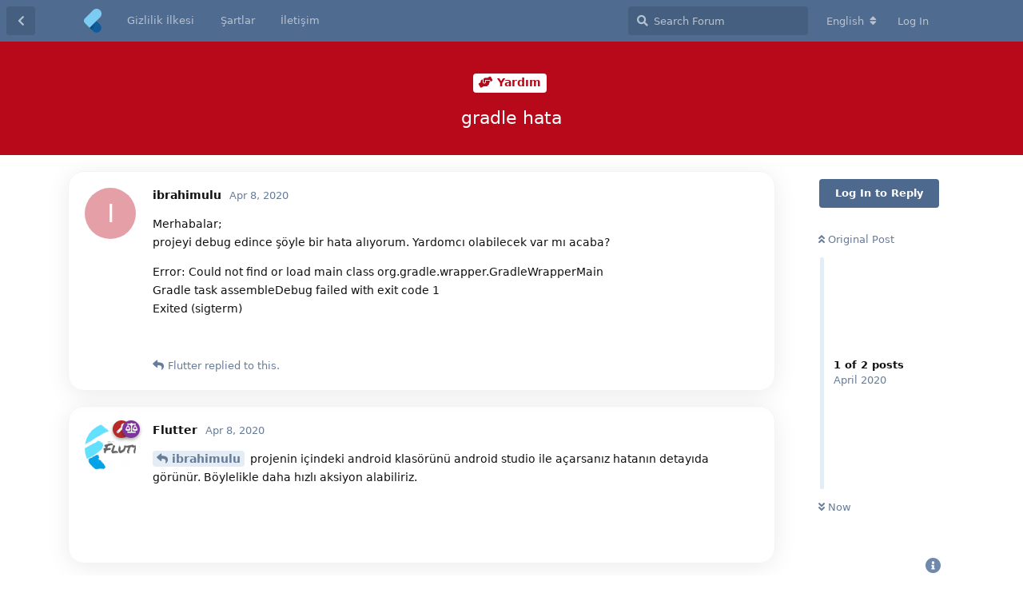

--- FILE ---
content_type: text/html; charset=utf-8
request_url: https://www.flutterforum.org/d/339-gradle-hata
body_size: 5606
content:
<!doctype html>
<html  dir="ltr"        lang="en" >
    <head>
        <meta charset="utf-8">
        <title>gradle hata - Flutter Forum</title>

        <link rel="canonical" href="https://www.flutterforum.org/d/339-gradle-hata">
<meta name="viewport" content="width=device-width, initial-scale=1, maximum-scale=1, minimum-scale=1">
<meta name="description" content="Merhabalar; projeyi debug edince şöyle bir hata alıyorum. Yardomcı olabilecek var mı acaba? Error: Could not find or load main class org.gradle.wrapper.Grad...">
<meta name="theme-color" content="#4D698E">
<meta name="application-name" content="Flutter Forum">
<meta name="robots" content="index, follow">
<meta name="twitter:card" content="summary">
<meta name="twitter:image" content="https://www.flutterforum.org/assets/site-image-nyggr4yr.png">
<meta name="twitter:title" content="gradle hata">
<meta name="article:published_time" content="2020-04-08T17:13:03+00:00">
<meta name="twitter:description" content="Merhabalar; projeyi debug edince şöyle bir hata alıyorum. Yardomcı olabilecek var mı acaba? Error: Could not find or load main class org.gradle.wrapper.Grad...">
<meta name="twitter:url" content="https://www.flutterforum.org/d/339-gradle-hata">
<meta name="color-scheme" content="dark light">
<link rel="stylesheet" media="" class="nightmode-light" href="https://www.flutterforum.org/assets/forum-24219b10.css" />
<link rel="stylesheet" media="(prefers-color-scheme: dark)" class="nightmode-dark" href="https://www.flutterforum.org/assets/forum-dark-ca195022.css" />
<link rel="shortcut icon" href="https://www.flutterforum.org/assets/favicon-y57pvb6d.png">
<meta property="og:site_name" content="Flutter Forum">
<meta property="og:type" content="article">
<meta property="og:image" content="https://www.flutterforum.org/assets/site-image-nyggr4yr.png">
<meta property="og:title" content="gradle hata">
<meta property="og:description" content="Merhabalar; projeyi debug edince şöyle bir hata alıyorum. Yardomcı olabilecek var mı acaba? Error: Could not find or load main class org.gradle.wrapper.Grad...">
<meta property="og:url" content="https://www.flutterforum.org/d/339-gradle-hata">
<script type="application/ld+json">[{"@context":"http:\/\/schema.org","@type":"QAPage","publisher":{"@type":"Organization","name":"Flutter Forum","url":"https:\/\/www.flutterforum.org","description":"Google'\u0131n geli\u015ftirdi\u011fi, Android ve IOS platformlarda Uygulama geli\u015ftirilmesine imkan veren kod \u00e7at\u0131s\u0131 ve UI k\u00fct\u00fcphanesi sunan Flutter'\u0131n Gayri resmi developer formu ","logo":"https:\/\/www.flutterforum.org\/assets\/logo-dwwirrdf.png"},"image":"https:\/\/www.flutterforum.org\/assets\/site-image-nyggr4yr.png","headline":"gradle hata","datePublished":"2020-04-08T17:13:03+00:00","description":"Merhabalar; projeyi debug edince \u015f\u00f6yle bir hata al\u0131yorum. Yardomc\u0131 olabilecek var m\u0131 acaba? Error: Could not find or load main class org.gradle.wrapper.Grad...","url":"https:\/\/www.flutterforum.org\/d\/339-gradle-hata","mainEntity":{"@type":"Question","name":"gradle hata","text":"\u003Cp\u003EMerhabalar;\u003Cbr\u003E\nprojeyi debug edince \u015f\u00f6yle bir hata al\u0131yorum. Yardomc\u0131 olabilecek var m\u0131 acaba?\u003C\/p\u003E\n\n\u003Cp\u003EError: Could not find or load main class org.gradle.wrapper.GradleWrapperMain\u003Cbr\u003E\nGradle task assembleDebug failed with exit code 1\u003Cbr\u003E\nExited (sigterm)\u003C\/p\u003E\n","dateCreated":"2020-04-08T17:13:03+00:00","author":{"@type":"Person","name":"ibrahimulu"},"answerCount":1,"suggestedAnswer":[{"@type":"Answer","text":"\u003Cp\u003E\u003Ca href=\"https:\/\/www.flutterforum.org\/d\/339\/1\" class=\"PostMention\" data-id=\"1908\"\u003Eibrahimulu\u003C\/a\u003E projenin i\u00e7indeki android klas\u00f6r\u00fcn\u00fc android studio ile a\u00e7arsan\u0131z hatan\u0131n detay\u0131da g\u00f6r\u00fcn\u00fcr. B\u00f6ylelikle daha h\u0131zl\u0131 aksiyon alabiliriz.\u003C\/p\u003E","dateCreated":"2020-04-08T18:27:17+00:00","url":"https:\/\/www.flutterforum.org\/d\/339-gradle-hata\/2","author":{"@type":"Person","name":"Flutter"},"upvoteCount":0}]}},{"@context":"http:\/\/schema.org","@type":"BreadcrumbList","itemListElement":{"@type":"ListItem","name":"Yard\u0131m","item":"https:\/\/www.flutterforum.org\/t\/yardim","position":1}},{"@context":"http:\/\/schema.org","@type":"WebSite","url":"https:\/\/www.flutterforum.org\/","potentialAction":{"@type":"SearchAction","target":"https:\/\/www.flutterforum.org\/?q={search_term_string}","query-input":"required name=search_term_string"}}]</script>
<!-- Global Site Tag (gtag.js) - Google Analytics -->
<script async src="https://www.googletagmanager.com/gtag/js?id=UA-132339642-1"></script>
<script>
    window.dataLayer = window.dataLayer || [];
    function gtag(){dataLayer.push(arguments);}
    gtag('js', new Date());
</script>

    </head>

    <body>
        <div id="app" class="App">

    <div id="app-navigation" class="App-navigation"></div>

    <div id="drawer" class="App-drawer">

        <header id="header" class="App-header">
            <div id="header-navigation" class="Header-navigation"></div>
            <div class="container">
                <h1 class="Header-title">
                    <a href="https://www.flutterforum.org" id="home-link">
                                                    <img src="https://www.flutterforum.org/assets/logo-dwwirrdf.png" alt="Flutter Forum" class="Header-logo">
                                            </a>
                </h1>
                <div id="header-primary" class="Header-primary"></div>
                <div id="header-secondary" class="Header-secondary"></div>
            </div>
        </header>

    </div>

    <main class="App-content">
        <div id="content"></div>

        <div id="flarum-loading" style="display: none">
    Loading...
</div>

<noscript>
    <div class="Alert">
        <div class="container">
            This site is best viewed in a modern browser with JavaScript enabled.
        </div>
    </div>
</noscript>

<div id="flarum-loading-error" style="display: none">
    <div class="Alert">
        <div class="container">
            Something went wrong while trying to load the full version of this site. Try hard-refreshing this page to fix the error.
        </div>
    </div>
</div>

<noscript id="flarum-content">
    <div class="container">
    <h2>gradle hata</h2>

    <div>
                    <div>
                                <h3>ibrahimulu</h3>
                <div class="Post-body">
                    <p>Merhabalar;<br>
projeyi debug edince şöyle bir hata alıyorum. Yardomcı olabilecek var mı acaba?</p>

<p>Error: Could not find or load main class org.gradle.wrapper.GradleWrapperMain<br>
Gradle task assembleDebug failed with exit code 1<br>
Exited (sigterm)</p>

                </div>
            </div>

            <hr>
                    <div>
                                <h3>Flutter</h3>
                <div class="Post-body">
                    <p><a href="https://www.flutterforum.org/d/339/1" class="PostMention" data-id="1908">ibrahimulu</a> projenin içindeki android klasörünü android studio ile açarsanız hatanın detayıda görünür. Böylelikle daha hızlı aksiyon alabiliriz.</p>
                </div>
            </div>

            <hr>
            </div>

    
    </div>

</noscript>


        <div class="App-composer">
            <div class="container">
                <div id="composer"></div>
            </div>
        </div>
    </main>

</div>




        <div id="modal"></div>
        <div id="alerts"></div>

        <script>
            document.getElementById('flarum-loading').style.display = 'block';
            var flarum = {extensions: {}};
        </script>

        <script src="https://www.flutterforum.org/assets/forum-285a1874.js"></script>
<script src="https://www.flutterforum.org/assets/forum-en-839240bc.js"></script>

        <script>
            document.getElementById('flarum-loading').style.display = 'none';

            try {
                flarum.core.app.load({"fof-nightmode.assets.day":"https:\/\/www.flutterforum.org\/assets\/forum-24219b10.css","fof-nightmode.assets.night":"https:\/\/www.flutterforum.org\/assets\/forum-dark-ca195022.css","resources":[{"type":"forums","id":"1","attributes":{"title":"Flutter Forum","description":"Google\u0027\u0131n geli\u015ftirdi\u011fi, Android ve IOS platformlarda Uygulama geli\u015ftirilmesine imkan veren kod \u00e7at\u0131s\u0131 ve UI k\u00fct\u00fcphanesi sunan Flutter\u0027\u0131n Gayri resmi developer formu ","showLanguageSelector":true,"baseUrl":"https:\/\/www.flutterforum.org","basePath":"","debug":false,"apiUrl":"https:\/\/www.flutterforum.org\/api","welcomeTitle":"Welcome to Flutter!","welcomeMessage":"Seni aram\u0131zda g\u00f6rd\u00fc\u011f\u00fcme sevindim.\nI\u0027m glad to see you among us.\n","themePrimaryColor":"#4D698E","themeSecondaryColor":"#002351","logoUrl":"https:\/\/www.flutterforum.org\/assets\/logo-dwwirrdf.png","faviconUrl":"https:\/\/www.flutterforum.org\/assets\/favicon-y57pvb6d.png","headerHtml":"","footerHtml":"","allowSignUp":false,"defaultRoute":"\/all","canViewDiscussions":true,"canStartDiscussion":true,"canViewUserList":false,"canViewFlags":false,"guidelinesUrl":null,"minPrimaryTags":"1","maxPrimaryTags":"5","minSecondaryTags":"0","maxSecondaryTags":"4","pusherKey":"9519edec5c3ae19ff8bd","pusherCluster":"eu","fof-oauth":[null,null,{"name":"github","icon":"fab fa-github"},null,null,null],"fof-custom-footer.text":"\u003Ccenter\u003EBu sitenin B\u00fct\u00fcn Haklar\u0131 Sakl\u0131d\u0131r. Detayl\u0131 bilgi i\u00e7in \u003Ca href=\u0022https:\/\/www.flutterforum.org\/p\/3-iletisim\u0022\u003Eileti\u015fime ge\u00e7\u003C\/a\u003E | 2020\u003C\/center\u003E","fof-custom-footer.height":"","fof-custom-footer.js":"","canStartPrivateDiscussion":false,"canStartPrivateDiscussionWithUsers":false,"canStartPrivateDiscussionWithGroups":false,"canStartPrivateDiscussionWithBlockers":false,"byobu.icon-badge":"fas fa-comment","byobu.icon-postAction":"fas fa-comment","canSelectBestAnswerOwnPost":true,"useAlternativeBestAnswerUi":true,"canSaveDrafts":false,"canScheduleDrafts":false,"drafts.enableScheduledDrafts":true,"ReactionConverts":[null,null,null],"canViewMasquerade":false,"canHaveMasquerade":false,"masquerade.force-profile-completion":false,"masquerade.profile-completed":false,"flarum-ext-summaries.excerpt_length":null},"relationships":{"groups":{"data":[{"type":"groups","id":"1"},{"type":"groups","id":"2"},{"type":"groups","id":"3"},{"type":"groups","id":"4"}]},"tags":{"data":[{"type":"tags","id":"1"},{"type":"tags","id":"2"},{"type":"tags","id":"3"},{"type":"tags","id":"4"},{"type":"tags","id":"6"},{"type":"tags","id":"7"},{"type":"tags","id":"8"},{"type":"tags","id":"9"},{"type":"tags","id":"10"},{"type":"tags","id":"11"},{"type":"tags","id":"12"},{"type":"tags","id":"13"}]},"links":{"data":[{"type":"links","id":"2"},{"type":"links","id":"3"},{"type":"links","id":"4"}]},"reactions":{"data":[{"type":"reactions","id":"1"},{"type":"reactions","id":"2"},{"type":"reactions","id":"3"},{"type":"reactions","id":"4"},{"type":"reactions","id":"5"},{"type":"reactions","id":"6"}]}}},{"type":"groups","id":"1","attributes":{"nameSingular":"Admin","namePlural":"Admins","color":"#B72A2A","icon":"fas fa-wrench","isHidden":0}},{"type":"groups","id":"2","attributes":{"nameSingular":"Guest","namePlural":"Guests","color":null,"icon":null,"isHidden":0}},{"type":"groups","id":"3","attributes":{"nameSingular":"Member","namePlural":"Members","color":null,"icon":null,"isHidden":0}},{"type":"groups","id":"4","attributes":{"nameSingular":"Moderat\u00f6r","namePlural":"Moderat\u00f6rler","color":"#80349E","icon":"fas fa-balance-scale","isHidden":0}},{"type":"tags","id":"1","attributes":{"name":"Genel","description":"Flutter T\u00fcrkiye, Genel Flutter sorunlar\u0131n\u0131 burada sorabilirsiniz.","slug":"general","color":"#888","backgroundUrl":null,"backgroundMode":null,"icon":"fas fa-stethoscope","discussionCount":23398,"position":1,"defaultSort":null,"isChild":false,"isHidden":false,"lastPostedAt":"2026-01-20T05:56:19+00:00","canStartDiscussion":false,"canAddToDiscussion":false},"relationships":{"lastPostedDiscussion":{"data":{"type":"discussions","id":"45001"}}}},{"type":"tags","id":"2","attributes":{"name":"Kurulum hatalar\u0131","description":"Flutter kurulurken ald\u0131\u011f\u0131n\u0131z hatalar\u0131 burada payla\u015farak \u00e7\u00f6z\u00fcm bulabilirsiniz","slug":"kurulum-hatalar","color":"#4b93d1","backgroundUrl":null,"backgroundMode":null,"icon":"fas fa-bug","discussionCount":1863,"position":5,"defaultSort":null,"isChild":false,"isHidden":false,"lastPostedAt":"2025-12-28T09:49:26+00:00","canStartDiscussion":false,"canAddToDiscussion":false}},{"type":"tags","id":"3","attributes":{"name":"Android","description":"Flutter android ile ilgili  ald\u0131\u011f\u0131n\u0131z hatalar\u0131 burada payla\u015f\u0131rsan\u0131z \u00e7\u00f6z\u00fcm bulabilirsiniz. ","slug":"android","color":"#b59e8c","backgroundUrl":null,"backgroundMode":null,"icon":"fab fa-android","discussionCount":6111,"position":2,"defaultSort":null,"isChild":false,"isHidden":false,"lastPostedAt":"2025-12-28T09:50:34+00:00","canStartDiscussion":false,"canAddToDiscussion":false}},{"type":"tags","id":"4","attributes":{"name":"MAC","description":"Flutter ios ile ilgili  ald\u0131\u011f\u0131n\u0131z hatalar\u0131 burada payla\u015f\u0131rsan\u0131z \u00e7\u00f6z\u00fcm bulabilirsiniz. ","slug":"mac","color":"#9354ca","backgroundUrl":null,"backgroundMode":null,"icon":"fab fa-apple","discussionCount":3732,"position":3,"defaultSort":null,"isChild":false,"isHidden":false,"lastPostedAt":"2025-12-28T09:50:20+00:00","canStartDiscussion":false,"canAddToDiscussion":false}},{"type":"tags","id":"6","attributes":{"name":"Play Store","description":"Play store\u0027a uygulama y\u00fcklerken ald\u0131\u011f\u0131n\u0131z hatalar\u0131 buraya y\u00fckleyebilirsiniz.","slug":"play-store","color":"#414141","backgroundUrl":null,"backgroundMode":null,"icon":"fas fa-tablet-alt","discussionCount":1747,"position":6,"defaultSort":null,"isChild":false,"isHidden":false,"lastPostedAt":"2025-12-28T09:49:06+00:00","canStartDiscussion":false,"canAddToDiscussion":false}},{"type":"tags","id":"7","attributes":{"name":"E\u011fitimler","description":"Flutter ile ilgili olan faydal\u0131 kaynaklar\u0131 burada payla\u015fabilrsiniz.","slug":"egitimler","color":"#5b0808","backgroundUrl":null,"backgroundMode":null,"icon":"fas fa-laptop-code","discussionCount":1699,"position":7,"defaultSort":null,"isChild":false,"isHidden":false,"lastPostedAt":"2025-12-28T09:50:53+00:00","canStartDiscussion":false,"canAddToDiscussion":false}},{"type":"tags","id":"8","attributes":{"name":"Kurulum","description":"Flutter Kurulumu ile ilgili kaynaklar ve hatalar","slug":"kurulum","color":"#e53d3d","backgroundUrl":null,"backgroundMode":null,"icon":"fas fa-undo-alt","discussionCount":1046,"position":8,"defaultSort":null,"isChild":false,"isHidden":false,"lastPostedAt":"2025-12-28T09:48:47+00:00","canStartDiscussion":false,"canAddToDiscussion":false}},{"type":"tags","id":"9","attributes":{"name":"Flutter \u00d6rnek Uygulamalar\u0131","description":"Flutter Frameworku ile yap\u0131lm\u0131\u015f \u00f6rnek uygulamalar listesi","slug":"flutter-ornekleri","color":"#4e4b72","backgroundUrl":null,"backgroundMode":null,"icon":"fas fa-eye","discussionCount":2088,"position":4,"defaultSort":null,"isChild":false,"isHidden":false,"lastPostedAt":"2025-12-28T09:49:56+00:00","canStartDiscussion":false,"canAddToDiscussion":false}},{"type":"tags","id":"10","attributes":{"name":"Konu D\u0131\u015f\u0131 ","description":"Flutter konusu ile ilgili yada de\u011fil, Burada bu sorular\u0131n\u0131z\u0131 sorabilirsiniz","slug":"konu-disi","color":"#77d8ff","backgroundUrl":null,"backgroundMode":null,"icon":"fas fa-comment-dots","discussionCount":2142,"position":0,"defaultSort":null,"isChild":true,"isHidden":false,"lastPostedAt":"2026-01-20T05:56:19+00:00","canStartDiscussion":false,"canAddToDiscussion":false},"relationships":{"lastPostedDiscussion":{"data":{"type":"discussions","id":"45001"}},"parent":{"data":{"type":"tags","id":"1"}}}},{"type":"tags","id":"11","attributes":{"name":"Yapamad\u0131m","description":"Aray\u0131p bulamad\u0131\u011f\u0131n\u0131z konular\u0131 burada a\u00e7\u0131n, Sizin i\u00e7in yapal\u0131m ","slug":"yapamadim","color":"#a500ff","backgroundUrl":null,"backgroundMode":null,"icon":"fas fa-exclamation-triangle","discussionCount":977,"position":1,"defaultSort":null,"isChild":true,"isHidden":false,"lastPostedAt":"2026-01-20T05:56:19+00:00","canStartDiscussion":false,"canAddToDiscussion":false},"relationships":{"lastPostedDiscussion":{"data":{"type":"discussions","id":"45001"}},"parent":{"data":{"type":"tags","id":"1"}}}},{"type":"tags","id":"12","attributes":{"name":"Yard\u0131m","description":"","slug":"yardim","color":"#b7091a","backgroundUrl":null,"backgroundMode":null,"icon":"fas fa-hands-helping","discussionCount":8957,"position":0,"defaultSort":null,"isChild":false,"isHidden":false,"lastPostedAt":"2026-01-20T05:56:19+00:00","canStartDiscussion":false,"canAddToDiscussion":false},"relationships":{"lastPostedDiscussion":{"data":{"type":"discussions","id":"45001"}}}},{"type":"tags","id":"13","attributes":{"name":"Soru Cevap","description":"","slug":"soru-cevap","color":"#4b93d1","backgroundUrl":null,"backgroundMode":null,"icon":"fas fa-question","discussionCount":685,"position":2,"defaultSort":null,"isChild":true,"isHidden":false,"lastPostedAt":"2026-01-20T05:56:19+00:00","canStartDiscussion":false,"canAddToDiscussion":false},"relationships":{"lastPostedDiscussion":{"data":{"type":"discussions","id":"45001"}},"parent":{"data":{"type":"tags","id":"1"}}}},{"type":"discussions","id":"45001","attributes":{"title":"Wound Closure Market: Trends, Innovations, and Growth Outlook to 2033","slug":"45001-wound-closure-market-trends-innovations-and-growth-outlook-to-2033","commentCount":1,"participantCount":1,"createdAt":"2026-01-20T05:56:19+00:00","lastPostedAt":"2026-01-20T05:56:19+00:00","lastPostNumber":1,"canReply":false,"canRename":false,"canDelete":false,"canHide":false,"isApproved":true,"isLocked":false,"canLock":false,"isSticky":false,"canSticky":false,"subscription":null,"canTag":false,"canEditRecipients":false,"canEditUserRecipients":false,"canEditGroupRecipients":false,"hasBestAnswer":false,"canSelectBestAnswer":false,"startUserId":1925,"firstPostId":50535,"bestAnswerSetAt":null,"canSeeReactions":false}},{"type":"links","id":"2","attributes":{"id":2,"title":"Gizlilik \u0130lkesi","icon":null,"url":"https:\/\/www.flutterforum.org\/p\/1-gizlilik-politikasi","position":null,"isInternal":true,"isNewtab":false,"isChild":false}},{"type":"links","id":"3","attributes":{"id":3,"title":"\u015eartlar","icon":null,"url":"https:\/\/www.flutterforum.org\/p\/2-Sartlar","position":null,"isInternal":true,"isNewtab":false,"isChild":false}},{"type":"links","id":"4","attributes":{"id":4,"title":"\u0130leti\u015fim","icon":null,"url":"https:\/\/www.flutterforum.org\/p\/3-iletisim","position":null,"isInternal":true,"isNewtab":false,"isChild":false}},{"type":"reactions","id":"1","attributes":{"identifier":"thumbsup","display":null,"type":"emoji","enabled":1}},{"type":"reactions","id":"2","attributes":{"identifier":"thumbsdown","display":null,"type":"emoji","enabled":1}},{"type":"reactions","id":"3","attributes":{"identifier":"laughing","display":null,"type":"emoji","enabled":1}},{"type":"reactions","id":"4","attributes":{"identifier":"confused","display":null,"type":"emoji","enabled":1}},{"type":"reactions","id":"5","attributes":{"identifier":"heart","display":null,"type":"emoji","enabled":1}},{"type":"reactions","id":"6","attributes":{"identifier":"tada","display":null,"type":"emoji","enabled":1}}],"session":{"userId":0,"csrfToken":"jwhLwdXvp4dGUvq2flTxWwm1myvAx6Hd0jRPkONA"},"locales":{"en":"English","tr":"Turkish"},"locale":"en","fof-oauth.only_icons":"0","fof-socialprofile.test":null,"fof-nightmode.default_theme":"0","googleTrackingCode":"UA-132339642-1","apiDocument":{"data":{"type":"discussions","id":"339","attributes":{"title":"gradle hata","slug":"339-gradle-hata","commentCount":2,"participantCount":2,"createdAt":"2020-04-08T17:13:03+00:00","lastPostedAt":"2020-04-08T18:27:17+00:00","lastPostNumber":2,"canReply":false,"canRename":false,"canDelete":false,"canHide":false,"isApproved":true,"isLocked":false,"canLock":false,"isSticky":false,"canSticky":false,"subscription":null,"canTag":false,"canEditRecipients":false,"canEditUserRecipients":false,"canEditGroupRecipients":false,"hasBestAnswer":false,"canSelectBestAnswer":false,"startUserId":392,"firstPostId":1908,"bestAnswerSetAt":null,"canSeeReactions":false},"relationships":{"posts":{"data":[{"type":"posts","id":"1908"},{"type":"posts","id":"1915"}]},"tags":{"data":[{"type":"tags","id":"12"}]},"recipientUsers":{"data":[]},"oldRecipientUsers":{"data":[]},"recipientGroups":{"data":[]},"oldRecipientGroups":{"data":[]}}},"included":[{"type":"posts","id":"1908","attributes":{"number":1,"createdAt":"2020-04-08T17:13:03+00:00","contentType":"comment","contentHtml":"\u003Cp\u003EMerhabalar;\u003Cbr\u003E\nprojeyi debug edince \u015f\u00f6yle bir hata al\u0131yorum. Yardomc\u0131 olabilecek var m\u0131 acaba?\u003C\/p\u003E\n\n\u003Cp\u003EError: Could not find or load main class org.gradle.wrapper.GradleWrapperMain\u003Cbr\u003E\nGradle task assembleDebug failed with exit code 1\u003Cbr\u003E\nExited (sigterm)\u003C\/p\u003E\n","canEdit":false,"canDelete":false,"canHide":false,"canFlag":false,"canLike":false,"isApproved":true,"canApprove":false,"canReact":false,"canBanIP":false},"relationships":{"discussion":{"data":{"type":"discussions","id":"339"}},"user":{"data":{"type":"users","id":"392"}},"likes":{"data":[]},"mentionedBy":{"data":[{"type":"posts","id":"1915"}]},"reactions":{"data":[]}}},{"type":"posts","id":"1915","attributes":{"number":2,"createdAt":"2020-04-08T18:27:17+00:00","contentType":"comment","contentHtml":"\u003Cp\u003E\u003Ca href=\u0022https:\/\/www.flutterforum.org\/d\/339\/1\u0022 class=\u0022PostMention\u0022 data-id=\u00221908\u0022\u003Eibrahimulu\u003C\/a\u003E projenin i\u00e7indeki android klas\u00f6r\u00fcn\u00fc android studio ile a\u00e7arsan\u0131z hatan\u0131n detay\u0131da g\u00f6r\u00fcn\u00fcr. B\u00f6ylelikle daha h\u0131zl\u0131 aksiyon alabiliriz.\u003C\/p\u003E","canEdit":false,"canDelete":false,"canHide":false,"canFlag":false,"canLike":false,"isApproved":true,"canApprove":false,"canReact":false,"canBanIP":false},"relationships":{"user":{"data":{"type":"users","id":"4"}},"discussion":{"data":{"type":"discussions","id":"339"}},"likes":{"data":[]},"mentionedBy":{"data":[]},"reactions":{"data":[]}}},{"type":"users","id":"392","attributes":{"username":"ibrahimulu","displayName":"ibrahimulu","avatarUrl":null,"slug":"ibrahimulu","joinTime":"2020-03-26T23:21:26+00:00","discussionCount":7,"commentCount":17,"canEdit":false,"canDelete":false,"lastSeenAt":"2022-03-12T07:49:40+00:00","blocksPd":false,"unifiedIndex":false,"cannotBeDirectMessaged":false,"canSuspend":false,"socialButtons":null,"isBanned":false,"canBanIP":false},"relationships":{"groups":{"data":[]}}},{"type":"users","id":"4","attributes":{"username":"Flutter","displayName":"Flutter","avatarUrl":"https:\/\/www.flutterforum.org\/assets\/avatars\/IGY8FfJMgQyPRJW3.png","slug":"Flutter","blocksPd":false,"unifiedIndex":false,"cannotBeDirectMessaged":false,"joinTime":"2019-01-13T10:17:13+00:00","discussionCount":26,"commentCount":1824,"canEdit":false,"canDelete":false,"lastSeenAt":"2026-01-06T19:34:47+00:00","canSuspend":false,"socialButtons":null,"isBanned":false,"canBanIP":false},"relationships":{"groups":{"data":[{"type":"groups","id":"1"},{"type":"groups","id":"4"}]}}},{"type":"groups","id":"1","attributes":{"nameSingular":"Admin","namePlural":"Admins","color":"#B72A2A","icon":"fas fa-wrench","isHidden":0}},{"type":"groups","id":"4","attributes":{"nameSingular":"Moderat\u00f6r","namePlural":"Moderat\u00f6rler","color":"#80349E","icon":"fas fa-balance-scale","isHidden":0}},{"type":"tags","id":"12","attributes":{"name":"Yard\u0131m","description":"","slug":"yardim","color":"#b7091a","backgroundUrl":null,"backgroundMode":null,"icon":"fas fa-hands-helping","discussionCount":8957,"position":0,"defaultSort":null,"isChild":false,"isHidden":false,"lastPostedAt":"2026-01-20T05:56:19+00:00","canStartDiscussion":false,"canAddToDiscussion":false}}]}});
                flarum.core.app.bootExtensions(flarum.extensions);
                flarum.core.app.boot();
            } catch (e) {
                var error = document.getElementById('flarum-loading-error');
                error.innerHTML += document.getElementById('flarum-content').textContent;
                error.style.display = 'block';
                throw e;
            }
        </script>

        
    </body>
</html>
